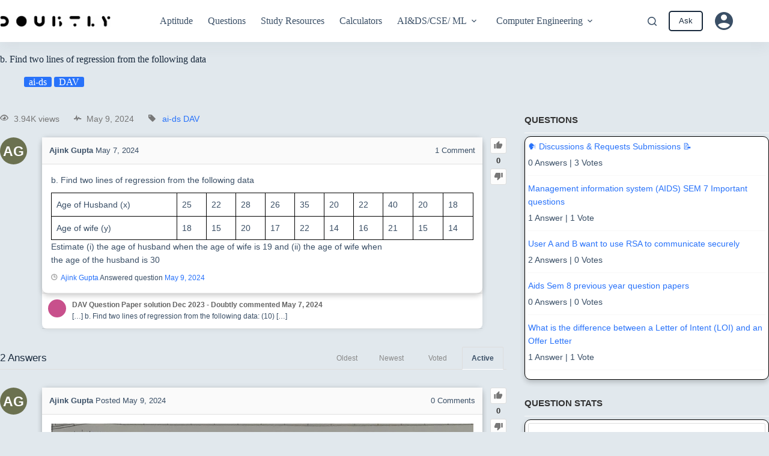

--- FILE ---
content_type: text/html; charset=UTF-8
request_url: https://www.doubtly.in/q/find-lines-regression-data/
body_size: 14678
content:
<!doctype html>
<html lang="en-US" prefix="og: https://ogp.me/ns#">
<head>
	
	<meta charset="UTF-8">
	<meta name="viewport" content="width=device-width, initial-scale=1, maximum-scale=5, viewport-fit=cover">
	<link rel="profile" href="https://gmpg.org/xfn/11">

	<script data-optimized="1" type="text/javascript">var ajaxurl="https://www.doubtly.in/wp-admin/admin-ajax.php",ap_nonce="0e13a7a063",apTemplateUrl="https://www.doubtly.in/wp-content/plugins/anspress-question-answer/templates/js-template";apQuestionID="1268";aplang={"loading":"Loading..","sending":"Sending request","file_size_error":"File size is bigger than 0 MB","attached_max":"You have already attached maximum numbers of allowed attachments","commented":"commented","comment":"Comment","cancel":"Cancel","update":"Update","your_comment":"Write your comment...","notifications":"Notifications","mark_all_seen":"Mark all as seen","search":"Search","no_permission_comments":"Sorry, you don't have permission to read comments.","ajax_events":"Are you sure you want to %s?","ajax_error":{"snackbar":{"success":!1,"message":"Something went wrong. Please try again."},"modal":["imageUpload"]}};disable_q_suggestion=""</script><script data-optimized="1" type="text/javascript">AP_Brushes={"php":"PHP","css":"CSS","xml":"XML\/HTML","jscript":"Javascript","sql":"SQL","bash":"Bash\/Shell","clojure":"Clojure","cpp":"C++\/C","csharp":"C#","delphi":"Delphi","diff":"Diff","erlang":"Erlang","fsharp":"F#","groovy":"Groovy","java":"Java","javafx":"JavaFX","latex":"Latex","plain":"Plain text","matlab":"Matlabkey","objc":"Object","perl":"Perl","powershell":"PowerShell","python":"Python","r":"R","ruby":"Ruby\/Rails","scala":"Scala","vb":"VisualBasic"}</script>
<!-- Search Engine Optimization by Rank Math - https://rankmath.com/ -->
<title>b. Find two lines of regression from the following data - Doubtly</title>
<meta name="description" content="b. Find two lines of regression from the following data"/>
<meta name="robots" content="follow, index, max-snippet:-1, max-video-preview:-1, max-image-preview:large"/>
<link rel="canonical" href="https://www.doubtly.in/q/find-lines-regression-data/" />
<meta property="og:locale" content="en_US" />
<meta property="og:type" content="article" />
<meta property="og:title" content="b. Find two lines of regression from the following data - Doubtly" />
<meta property="og:description" content="b. Find two lines of regression from the following data" />
<meta property="og:url" content="https://www.doubtly.in/q/find-lines-regression-data/" />
<meta property="og:site_name" content="Doubtly" />
<meta property="og:updated_time" content="2024-05-07T23:26:34+05:30" />
<meta property="og:image" content="https://www.doubtly.in/wp-content/uploads/2023/09/og-d.png" />
<meta property="og:image:secure_url" content="https://www.doubtly.in/wp-content/uploads/2023/09/og-d.png" />
<meta property="og:image:width" content="1200" />
<meta property="og:image:height" content="675" />
<meta property="og:image:alt" content="b. Find two lines of regression from the following data" />
<meta property="og:image:type" content="image/png" />
<meta name="twitter:card" content="summary_large_image" />
<meta name="twitter:title" content="b. Find two lines of regression from the following data - Doubtly" />
<meta name="twitter:description" content="b. Find two lines of regression from the following data" />
<meta name="twitter:image" content="https://www.doubtly.in/wp-content/uploads/2023/09/og-d.png" />
<script type="application/ld+json" class="rank-math-schema">{"@context":"https://schema.org","@graph":[{"@type":"BreadcrumbList","@id":"https://www.doubtly.in/q/find-lines-regression-data/#breadcrumb","itemListElement":[{"@type":"ListItem","position":"1","item":{"@id":"https://www.doubtly.in","name":"Home"}},{"@type":"ListItem","position":"2","item":{"@id":"https://www.doubtly.in/questions/","name":"Questions"}},{"@type":"ListItem","position":"3","item":{"@id":"https://www.doubtly.in/q/find-lines-regression-data/","name":"b. Find two lines of regression from the following data"}}]}]}</script>
<!-- /Rank Math WordPress SEO plugin -->

<link rel='dns-prefetch' href='//accounts.google.com' />
<link rel="alternate" type="application/rss+xml" title="Doubtly &raquo; Feed" href="https://www.doubtly.in/feed/" />
<link rel="alternate" type="application/rss+xml" title="Doubtly &raquo; Comments Feed" href="https://www.doubtly.in/comments/feed/" />
<link rel="alternate" type="application/rss+xml" title="Doubtly &raquo; b. Find two lines of regression from the following data Comments Feed" href="https://www.doubtly.in/q/find-lines-regression-data/feed/" />
<link rel="alternate" title="oEmbed (JSON)" type="application/json+oembed" href="https://www.doubtly.in/wp-json/oembed/1.0/embed?url=https%3A%2F%2Fwww.doubtly.in%2Fq%2Ffind-lines-regression-data%2F" />
<link rel="alternate" title="oEmbed (XML)" type="text/xml+oembed" href="https://www.doubtly.in/wp-json/oembed/1.0/embed?url=https%3A%2F%2Fwww.doubtly.in%2Fq%2Ffind-lines-regression-data%2F&#038;format=xml" />

<link data-optimized="2" rel="stylesheet" href="https://www.doubtly.in/wp-content/litespeed/css/38e2d158267d1b4dd6b3bcba46375424.css?ver=cb658" />






<style id='wp-block-image-inline-css'>
.wp-block-image>a,.wp-block-image>figure>a{display:inline-block}.wp-block-image img{box-sizing:border-box;height:auto;max-width:100%;vertical-align:bottom}@media not (prefers-reduced-motion){.wp-block-image img.hide{visibility:hidden}.wp-block-image img.show{animation:show-content-image .4s}}.wp-block-image[style*=border-radius] img,.wp-block-image[style*=border-radius]>a{border-radius:inherit}.wp-block-image.has-custom-border img{box-sizing:border-box}.wp-block-image.aligncenter{text-align:center}.wp-block-image.alignfull>a,.wp-block-image.alignwide>a{width:100%}.wp-block-image.alignfull img,.wp-block-image.alignwide img{height:auto;width:100%}.wp-block-image .aligncenter,.wp-block-image .alignleft,.wp-block-image .alignright,.wp-block-image.aligncenter,.wp-block-image.alignleft,.wp-block-image.alignright{display:table}.wp-block-image .aligncenter>figcaption,.wp-block-image .alignleft>figcaption,.wp-block-image .alignright>figcaption,.wp-block-image.aligncenter>figcaption,.wp-block-image.alignleft>figcaption,.wp-block-image.alignright>figcaption{caption-side:bottom;display:table-caption}.wp-block-image .alignleft{float:left;margin:.5em 1em .5em 0}.wp-block-image .alignright{float:right;margin:.5em 0 .5em 1em}.wp-block-image .aligncenter{margin-left:auto;margin-right:auto}.wp-block-image :where(figcaption){margin-bottom:1em;margin-top:.5em}.wp-block-image.is-style-circle-mask img{border-radius:9999px}@supports ((-webkit-mask-image:none) or (mask-image:none)) or (-webkit-mask-image:none){.wp-block-image.is-style-circle-mask img{border-radius:0;-webkit-mask-image:url('data:image/svg+xml;utf8,<svg viewBox="0 0 100 100" xmlns="http://www.w3.org/2000/svg"><circle cx="50" cy="50" r="50"/></svg>');mask-image:url('data:image/svg+xml;utf8,<svg viewBox="0 0 100 100" xmlns="http://www.w3.org/2000/svg"><circle cx="50" cy="50" r="50"/></svg>');mask-mode:alpha;-webkit-mask-position:center;mask-position:center;-webkit-mask-repeat:no-repeat;mask-repeat:no-repeat;-webkit-mask-size:contain;mask-size:contain}}:root :where(.wp-block-image.is-style-rounded img,.wp-block-image .is-style-rounded img){border-radius:9999px}.wp-block-image figure{margin:0}.wp-lightbox-container{display:flex;flex-direction:column;position:relative}.wp-lightbox-container img{cursor:zoom-in}.wp-lightbox-container img:hover+button{opacity:1}.wp-lightbox-container button{align-items:center;backdrop-filter:blur(16px) saturate(180%);background-color:#5a5a5a40;border:none;border-radius:4px;cursor:zoom-in;display:flex;height:20px;justify-content:center;opacity:0;padding:0;position:absolute;right:16px;text-align:center;top:16px;width:20px;z-index:100}@media not (prefers-reduced-motion){.wp-lightbox-container button{transition:opacity .2s ease}}.wp-lightbox-container button:focus-visible{outline:3px auto #5a5a5a40;outline:3px auto -webkit-focus-ring-color;outline-offset:3px}.wp-lightbox-container button:hover{cursor:pointer;opacity:1}.wp-lightbox-container button:focus{opacity:1}.wp-lightbox-container button:focus,.wp-lightbox-container button:hover,.wp-lightbox-container button:not(:hover):not(:active):not(.has-background){background-color:#5a5a5a40;border:none}.wp-lightbox-overlay{box-sizing:border-box;cursor:zoom-out;height:100vh;left:0;overflow:hidden;position:fixed;top:0;visibility:hidden;width:100%;z-index:100000}.wp-lightbox-overlay .close-button{align-items:center;cursor:pointer;display:flex;justify-content:center;min-height:40px;min-width:40px;padding:0;position:absolute;right:calc(env(safe-area-inset-right) + 16px);top:calc(env(safe-area-inset-top) + 16px);z-index:5000000}.wp-lightbox-overlay .close-button:focus,.wp-lightbox-overlay .close-button:hover,.wp-lightbox-overlay .close-button:not(:hover):not(:active):not(.has-background){background:none;border:none}.wp-lightbox-overlay .lightbox-image-container{height:var(--wp--lightbox-container-height);left:50%;overflow:hidden;position:absolute;top:50%;transform:translate(-50%,-50%);transform-origin:top left;width:var(--wp--lightbox-container-width);z-index:9999999999}.wp-lightbox-overlay .wp-block-image{align-items:center;box-sizing:border-box;display:flex;height:100%;justify-content:center;margin:0;position:relative;transform-origin:0 0;width:100%;z-index:3000000}.wp-lightbox-overlay .wp-block-image img{height:var(--wp--lightbox-image-height);min-height:var(--wp--lightbox-image-height);min-width:var(--wp--lightbox-image-width);width:var(--wp--lightbox-image-width)}.wp-lightbox-overlay .wp-block-image figcaption{display:none}.wp-lightbox-overlay button{background:none;border:none}.wp-lightbox-overlay .scrim{background-color:#fff;height:100%;opacity:.9;position:absolute;width:100%;z-index:2000000}.wp-lightbox-overlay.active{visibility:visible}@media not (prefers-reduced-motion){.wp-lightbox-overlay.active{animation:turn-on-visibility .25s both}.wp-lightbox-overlay.active img{animation:turn-on-visibility .35s both}.wp-lightbox-overlay.show-closing-animation:not(.active){animation:turn-off-visibility .35s both}.wp-lightbox-overlay.show-closing-animation:not(.active) img{animation:turn-off-visibility .25s both}.wp-lightbox-overlay.zoom.active{animation:none;opacity:1;visibility:visible}.wp-lightbox-overlay.zoom.active .lightbox-image-container{animation:lightbox-zoom-in .4s}.wp-lightbox-overlay.zoom.active .lightbox-image-container img{animation:none}.wp-lightbox-overlay.zoom.active .scrim{animation:turn-on-visibility .4s forwards}.wp-lightbox-overlay.zoom.show-closing-animation:not(.active){animation:none}.wp-lightbox-overlay.zoom.show-closing-animation:not(.active) .lightbox-image-container{animation:lightbox-zoom-out .4s}.wp-lightbox-overlay.zoom.show-closing-animation:not(.active) .lightbox-image-container img{animation:none}.wp-lightbox-overlay.zoom.show-closing-animation:not(.active) .scrim{animation:turn-off-visibility .4s forwards}}@keyframes show-content-image{0%{visibility:hidden}99%{visibility:hidden}to{visibility:visible}}@keyframes turn-on-visibility{0%{opacity:0}to{opacity:1}}@keyframes turn-off-visibility{0%{opacity:1;visibility:visible}99%{opacity:0;visibility:visible}to{opacity:0;visibility:hidden}}@keyframes lightbox-zoom-in{0%{transform:translate(calc((-100vw + var(--wp--lightbox-scrollbar-width))/2 + var(--wp--lightbox-initial-left-position)),calc(-50vh + var(--wp--lightbox-initial-top-position))) scale(var(--wp--lightbox-scale))}to{transform:translate(-50%,-50%) scale(1)}}@keyframes lightbox-zoom-out{0%{transform:translate(-50%,-50%) scale(1);visibility:visible}99%{visibility:visible}to{transform:translate(calc((-100vw + var(--wp--lightbox-scrollbar-width))/2 + var(--wp--lightbox-initial-left-position)),calc(-50vh + var(--wp--lightbox-initial-top-position))) scale(var(--wp--lightbox-scale));visibility:hidden}}
/*# sourceURL=https://www.doubtly.in/wp-includes/blocks/image/style.min.css */
</style>













<script src="https://www.doubtly.in/wp-includes/js/jquery/jquery.min.js?ver=3.7.1" id="jquery-core-js"></script>
<script data-optimized="1" src="https://www.doubtly.in/wp-content/litespeed/js/2f7edbebb775895c597cbbc814db5f71.js?ver=a4c56" id="jquery-migrate-js"></script>
<link rel="https://api.w.org/" href="https://www.doubtly.in/wp-json/" /><link rel="EditURI" type="application/rsd+xml" title="RSD" href="https://www.doubtly.in/xmlrpc.php?rsd" />
<meta name="generator" content="WordPress 6.9" />
<link rel='shortlink' href='https://www.doubtly.in/?p=1268' />
<noscript><link rel='stylesheet' href='https://www.doubtly.in/wp-content/themes/blocksy/static/bundle/no-scripts.min.css' type='text/css'></noscript>
<link rel="icon" href="https://www.doubtly.in/wp-content/uploads/2024/10/ic_launcher-150x150.png" sizes="32x32" />
<link rel="icon" href="https://www.doubtly.in/wp-content/uploads/2024/10/ic_launcher-300x300.png" sizes="192x192" />
<link rel="apple-touch-icon" href="https://www.doubtly.in/wp-content/uploads/2024/10/ic_launcher-300x300.png" />
<meta name="msapplication-TileImage" content="https://www.doubtly.in/wp-content/uploads/2024/10/ic_launcher-300x300.png" />
		
			</head>


<body class="wp-singular question-template-default single single-question postid-1268 wp-custom-logo wp-embed-responsive wp-theme-blocksy anspress-content ap-page-question" data-link="type-2" data-prefix="question_single" data-header="type-1:sticky" data-footer="type-1">

<a class="skip-link screen-reader-text" href="#main">Skip to content</a><div class="ct-drawer-canvas" data-location="start">
		<div id="search-modal" class="ct-panel" data-behaviour="modal" role="dialog" aria-label="Search modal" inert>
			<div class="ct-panel-actions">
				<button class="ct-toggle-close" data-type="type-1" aria-label="Close search modal">
					<svg class="ct-icon" width="12" height="12" viewBox="0 0 15 15"><path d="M1 15a1 1 0 01-.71-.29 1 1 0 010-1.41l5.8-5.8-5.8-5.8A1 1 0 011.7.29l5.8 5.8 5.8-5.8a1 1 0 011.41 1.41l-5.8 5.8 5.8 5.8a1 1 0 01-1.41 1.41l-5.8-5.8-5.8 5.8A1 1 0 011 15z"/></svg>				</button>
			</div>

			<div class="ct-panel-content">
				

<form role="search" method="get" class="ct-search-form"  action="https://www.doubtly.in/" aria-haspopup="listbox" data-live-results="thumbs">

	<input type="search" class="modal-field" placeholder="Search" value="" name="s" autocomplete="off" title="Search for..." aria-label="Search for...">

	<div class="ct-search-form-controls">
		
		<button type="submit" class="wp-element-button" data-button="icon" aria-label="Search button">
			<svg class="ct-icon ct-search-button-content" aria-hidden="true" width="15" height="15" viewBox="0 0 15 15"><path d="M14.8,13.7L12,11c0.9-1.2,1.5-2.6,1.5-4.2c0-3.7-3-6.8-6.8-6.8S0,3,0,6.8s3,6.8,6.8,6.8c1.6,0,3.1-0.6,4.2-1.5l2.8,2.8c0.1,0.1,0.3,0.2,0.5,0.2s0.4-0.1,0.5-0.2C15.1,14.5,15.1,14,14.8,13.7z M1.5,6.8c0-2.9,2.4-5.2,5.2-5.2S12,3.9,12,6.8S9.6,12,6.8,12S1.5,9.6,1.5,6.8z"/></svg>
			<span class="ct-ajax-loader">
				<svg viewBox="0 0 24 24">
					<circle cx="12" cy="12" r="10" opacity="0.2" fill="none" stroke="currentColor" stroke-miterlimit="10" stroke-width="2"/>

					<path d="m12,2c5.52,0,10,4.48,10,10" fill="none" stroke="currentColor" stroke-linecap="round" stroke-miterlimit="10" stroke-width="2">
						<animateTransform
							attributeName="transform"
							attributeType="XML"
							type="rotate"
							dur="0.6s"
							from="0 12 12"
							to="360 12 12"
							repeatCount="indefinite"
						/>
					</path>
				</svg>
			</span>
		</button>

		
					<input type="hidden" name="ct_post_type" value="post:page">
		
		

		<input type="hidden" value="e88ba56c17" class="ct-live-results-nonce">	</div>

			<div class="screen-reader-text" aria-live="polite" role="status">
			No results		</div>
	
</form>


			</div>
		</div>

		<div id="offcanvas" class="ct-panel ct-header" data-behaviour="right-side" role="dialog" aria-label="Offcanvas modal" inert=""><div class="ct-panel-inner">
		<div class="ct-panel-actions">
			
			<button class="ct-toggle-close" data-type="type-2" aria-label="Close drawer">
				<svg class="ct-icon" width="12" height="12" viewBox="0 0 15 15"><path d="M1 15a1 1 0 01-.71-.29 1 1 0 010-1.41l5.8-5.8-5.8-5.8A1 1 0 011.7.29l5.8 5.8 5.8-5.8a1 1 0 011.41 1.41l-5.8 5.8 5.8 5.8a1 1 0 01-1.41 1.41l-5.8-5.8-5.8 5.8A1 1 0 011 15z"/></svg>
			</button>
		</div>
		<div class="ct-panel-content" data-device="desktop"><div class="ct-panel-content-inner"></div></div><div class="ct-panel-content" data-device="mobile"><div class="ct-panel-content-inner">
<div
	class="ct-header-cta"
	data-id="button">
	<a
		href="https://www.doubtly.in/questions/ask/"
		class="ct-button-ghost btn-ask"
		data-size="small" aria-label="Ask ">
		Ask 	</a>
</div>

<nav
	class="mobile-menu menu-container has-submenu"
	data-id="mobile-menu" data-interaction="click" data-toggle-type="type-1" data-submenu-dots="yes"	aria-label="Primary">

	<ul id="menu-primary-1" class=""><li class="menu-item menu-item-type-custom menu-item-object-custom menu-item-2058"><a href="https://www.doubtly.in/aptitude/" class="ct-menu-link">Aptitude</a></li>
<li class="menu-item menu-item-type-post_type menu-item-object-page menu-item-2394"><a href="https://www.doubtly.in/questions/" class="ct-menu-link">Questions</a></li>
<li class="menu-item menu-item-type-post_type menu-item-object-page menu-item-2350"><a href="https://www.doubtly.in/sem/" class="ct-menu-link">Study Resources</a></li>
<li class="menu-item menu-item-type-taxonomy menu-item-object-category menu-item-1211"><a href="https://www.doubtly.in/category/calculators/" class="ct-menu-link">Calculators</a></li>
<li class="menu-item menu-item-type-custom menu-item-object-custom menu-item-has-children menu-item-2352"><span class="ct-sub-menu-parent"><a href="#" class="ct-menu-link">AI&#038;DS/CSE/ ML</a><button class="ct-toggle-dropdown-mobile" aria-label="Expand dropdown menu" aria-haspopup="true" aria-expanded="false"><svg class="ct-icon toggle-icon-1" width="15" height="15" viewBox="0 0 15 15" aria-hidden="true"><path d="M3.9,5.1l3.6,3.6l3.6-3.6l1.4,0.7l-5,5l-5-5L3.9,5.1z"/></svg></button></span>
<ul class="sub-menu">
	<li class="menu-item menu-item-type-post_type menu-item-object-page menu-item-2356"><a href="https://www.doubtly.in/sem/aids/second-year-ai-ds/" class="ct-menu-link">Second Year – AI &#038;DS</a></li>
	<li class="menu-item menu-item-type-post_type menu-item-object-page menu-item-2357"><a href="https://www.doubtly.in/sem/aids/third-year-aids/" class="ct-menu-link">Third Year &#8211; AI&amp;DS</a></li>
	<li class="menu-item menu-item-type-post_type menu-item-object-page menu-item-2358"><a href="https://www.doubtly.in/sem/aids/final-year-ai-ds/" class="ct-menu-link">Final Year &#8211; AI &amp;DS</a></li>
</ul>
</li>
<li class="menu-item menu-item-type-custom menu-item-object-custom menu-item-has-children menu-item-2351"><span class="ct-sub-menu-parent"><a href="#" class="ct-menu-link">Computer Engineering</a><button class="ct-toggle-dropdown-mobile" aria-label="Expand dropdown menu" aria-haspopup="true" aria-expanded="false"><svg class="ct-icon toggle-icon-1" width="15" height="15" viewBox="0 0 15 15" aria-hidden="true"><path d="M3.9,5.1l3.6,3.6l3.6-3.6l1.4,0.7l-5,5l-5-5L3.9,5.1z"/></svg></button></span>
<ul class="sub-menu">
	<li class="menu-item menu-item-type-post_type menu-item-object-page menu-item-2355"><a href="https://www.doubtly.in/sem/cs/second-year-computer-engineering/" class="ct-menu-link">Second Year Computer Engineering Resources</a></li>
	<li class="menu-item menu-item-type-post_type menu-item-object-page menu-item-2354"><a href="https://www.doubtly.in/sem/cs/third-year-computer-engineering/" class="ct-menu-link">Third Year – Computer Engineering</a></li>
	<li class="menu-item menu-item-type-post_type menu-item-object-page menu-item-2353"><a href="https://www.doubtly.in/sem/cs/final-year-computer-engineering/" class="ct-menu-link">Final Year – Computer Engineering</a></li>
</ul>
</li>
</ul></nav>

</div></div></div></div></div>
<div id="main-container">
	<header id="header" class="ct-header" data-id="type-1"><div data-device="desktop"><div class="ct-sticky-container"><div data-sticky="slide"><div data-row="middle" data-column-set="3"><div class="ct-container-fluid"><div data-column="start" data-placements="1"><div data-items="primary">
<div	class="site-branding ajink"
	data-id="logo"		>

			<a href="https://www.doubtly.in/" class="site-logo-container" rel="home" itemprop="url" ><img width="787" height="85" src="https://www.doubtly.in/wp-content/uploads/2023/12/logo-1.png" class="default-logo" alt="Doubtly" decoding="async" fetchpriority="high" srcset="https://www.doubtly.in/wp-content/uploads/2023/12/logo-1.png 787w, https://www.doubtly.in/wp-content/uploads/2023/12/logo-1-300x32.png 300w, https://www.doubtly.in/wp-content/uploads/2023/12/logo-1-768x83.png 768w" sizes="(max-width: 787px) 100vw, 787px" /></a>	
	</div>

</div></div><div data-column="middle"><div data-items="">
<nav
	id="header-menu-1"
	class="header-menu-1 menu-container"
	data-id="menu" data-interaction="click:item"	data-menu="type-1"
	data-dropdown="type-1:simple"		data-responsive="no"		aria-label="Primary">

	<ul id="menu-primary" class="menu"><li id="menu-item-2058" class="menu-item menu-item-type-custom menu-item-object-custom menu-item-2058"><a href="https://www.doubtly.in/aptitude/" class="ct-menu-link">Aptitude</a></li>
<li id="menu-item-2394" class="menu-item menu-item-type-post_type menu-item-object-page menu-item-2394"><a href="https://www.doubtly.in/questions/" class="ct-menu-link">Questions</a></li>
<li id="menu-item-2350" class="menu-item menu-item-type-post_type menu-item-object-page menu-item-2350"><a href="https://www.doubtly.in/sem/" class="ct-menu-link">Study Resources</a></li>
<li id="menu-item-1211" class="menu-item menu-item-type-taxonomy menu-item-object-category menu-item-1211"><a href="https://www.doubtly.in/category/calculators/" class="ct-menu-link">Calculators</a></li>
<li id="menu-item-2352" class="menu-item menu-item-type-custom menu-item-object-custom menu-item-has-children menu-item-2352 animated-submenu-block"><a href="#" class="ct-menu-link" aria-haspopup="true" aria-expanded="false">AI&#038;DS/CSE/ ML<span class="ct-toggle-dropdown-desktop"><svg class="ct-icon" width="8" height="8" viewBox="0 0 15 15" aria-hidden="true"><path d="M2.1,3.2l5.4,5.4l5.4-5.4L15,4.3l-7.5,7.5L0,4.3L2.1,3.2z"/></svg></span></a>
<ul class="sub-menu">
	<li id="menu-item-2356" class="menu-item menu-item-type-post_type menu-item-object-page menu-item-2356"><a href="https://www.doubtly.in/sem/aids/second-year-ai-ds/" class="ct-menu-link">Second Year – AI &#038;DS</a></li>
	<li id="menu-item-2357" class="menu-item menu-item-type-post_type menu-item-object-page menu-item-2357"><a href="https://www.doubtly.in/sem/aids/third-year-aids/" class="ct-menu-link">Third Year &#8211; AI&amp;DS</a></li>
	<li id="menu-item-2358" class="menu-item menu-item-type-post_type menu-item-object-page menu-item-2358"><a href="https://www.doubtly.in/sem/aids/final-year-ai-ds/" class="ct-menu-link">Final Year &#8211; AI &amp;DS</a></li>
</ul>
</li>
<li id="menu-item-2351" class="menu-item menu-item-type-custom menu-item-object-custom menu-item-has-children menu-item-2351 animated-submenu-block"><a href="#" class="ct-menu-link" aria-haspopup="true" aria-expanded="false">Computer Engineering<span class="ct-toggle-dropdown-desktop"><svg class="ct-icon" width="8" height="8" viewBox="0 0 15 15" aria-hidden="true"><path d="M2.1,3.2l5.4,5.4l5.4-5.4L15,4.3l-7.5,7.5L0,4.3L2.1,3.2z"/></svg></span></a>
<ul class="sub-menu">
	<li id="menu-item-2355" class="menu-item menu-item-type-post_type menu-item-object-page menu-item-2355"><a href="https://www.doubtly.in/sem/cs/second-year-computer-engineering/" class="ct-menu-link">Second Year Computer Engineering Resources</a></li>
	<li id="menu-item-2354" class="menu-item menu-item-type-post_type menu-item-object-page menu-item-2354"><a href="https://www.doubtly.in/sem/cs/third-year-computer-engineering/" class="ct-menu-link">Third Year – Computer Engineering</a></li>
	<li id="menu-item-2353" class="menu-item menu-item-type-post_type menu-item-object-page menu-item-2353"><a href="https://www.doubtly.in/sem/cs/final-year-computer-engineering/" class="ct-menu-link">Final Year – Computer Engineering</a></li>
</ul>
</li>
</ul></nav>

</div></div><div data-column="end" data-placements="1"><div data-items="primary">
<button
	class="ct-header-search ct-toggle "
	data-toggle-panel="#search-modal"
	aria-controls="search-modal"
	aria-label="Search"
	data-label="left"
	data-id="search">

	<span class="ct-label ct-hidden-sm ct-hidden-md ct-hidden-lg" aria-hidden="true">Search</span>

	<svg class="ct-icon" aria-hidden="true" width="15" height="15" viewBox="0 0 15 15"><path d="M14.8,13.7L12,11c0.9-1.2,1.5-2.6,1.5-4.2c0-3.7-3-6.8-6.8-6.8S0,3,0,6.8s3,6.8,6.8,6.8c1.6,0,3.1-0.6,4.2-1.5l2.8,2.8c0.1,0.1,0.3,0.2,0.5,0.2s0.4-0.1,0.5-0.2C15.1,14.5,15.1,14,14.8,13.7z M1.5,6.8c0-2.9,2.4-5.2,5.2-5.2S12,3.9,12,6.8S9.6,12,6.8,12S1.5,9.6,1.5,6.8z"/></svg></button>

<div
	class="ct-header-cta"
	data-id="button">
	<a
		href="https://www.doubtly.in/questions/ask/"
		class="ct-button-ghost btn-ask"
		data-size="small" aria-label="Ask ">
		Ask 	</a>
</div>
<div class="ct-header-account" data-id="account" data-state="out"><a href="https://www.doubtly.in/login" class="ct-account-item" aria-label="Login" data-label="bottom"><span class="ct-label ct-hidden-sm ct-hidden-md ct-hidden-lg" aria-hidden="true">Login</span><svg class="ct-icon" aria-hidden="true" width="15" height="15" viewBox="0 0 15 15"><path d="M7.5 0C3.4 0 0 3.4 0 7.5S3.4 15 7.5 15 15 11.6 15 7.5 11.6 0 7.5 0zm0 2.1c1.4 0 2.5 1.1 2.5 2.4S8.9 7 7.5 7 5 5.9 5 4.5s1.1-2.4 2.5-2.4zm0 11.4c-2.1 0-3.9-1-5-2.6C3.4 9.6 6 9 7.5 9s4.1.6 5 1.9c-1.1 1.6-2.9 2.6-5 2.6z"/></svg></a></div></div></div></div></div></div></div></div><div data-device="mobile"><div data-row="middle" data-column-set="2"><div class="ct-container-fluid"><div data-column="start" data-placements="1"><div data-items="primary">
<button
	class="ct-header-trigger ct-toggle "
	data-toggle-panel="#offcanvas"
	aria-controls="offcanvas"
	data-design="simple"
	data-label="right"
	aria-label="Menu"
	data-id="trigger">

	<span class="ct-label ct-hidden-sm ct-hidden-md ct-hidden-lg" aria-hidden="true">Menu</span>

	<svg
		class="ct-icon"
		width="18" height="14" viewBox="0 0 18 14"
		data-type="type-1"
		aria-hidden="true">

		<rect y="0.00" width="18" height="1.7" rx="1"/>
		<rect y="6.15" width="18" height="1.7" rx="1"/>
		<rect y="12.3" width="18" height="1.7" rx="1"/>
	</svg>
</button>

<div	class="site-branding ajink"
	data-id="logo"		>

			<a href="https://www.doubtly.in/" class="site-logo-container" rel="home" itemprop="url" ><img width="787" height="85" src="https://www.doubtly.in/wp-content/uploads/2023/12/logo-1.png" class="default-logo" alt="Doubtly" decoding="async" srcset="https://www.doubtly.in/wp-content/uploads/2023/12/logo-1.png 787w, https://www.doubtly.in/wp-content/uploads/2023/12/logo-1-300x32.png 300w, https://www.doubtly.in/wp-content/uploads/2023/12/logo-1-768x83.png 768w" sizes="(max-width: 787px) 100vw, 787px" /></a>	
	</div>

</div></div><div data-column="end" data-placements="1"><div data-items="primary">
<button
	class="ct-header-search ct-toggle "
	data-toggle-panel="#search-modal"
	aria-controls="search-modal"
	aria-label="Search"
	data-label="left"
	data-id="search">

	<span class="ct-label ct-hidden-sm ct-hidden-md ct-hidden-lg" aria-hidden="true">Search</span>

	<svg class="ct-icon" aria-hidden="true" width="15" height="15" viewBox="0 0 15 15"><path d="M14.8,13.7L12,11c0.9-1.2,1.5-2.6,1.5-4.2c0-3.7-3-6.8-6.8-6.8S0,3,0,6.8s3,6.8,6.8,6.8c1.6,0,3.1-0.6,4.2-1.5l2.8,2.8c0.1,0.1,0.3,0.2,0.5,0.2s0.4-0.1,0.5-0.2C15.1,14.5,15.1,14,14.8,13.7z M1.5,6.8c0-2.9,2.4-5.2,5.2-5.2S12,3.9,12,6.8S9.6,12,6.8,12S1.5,9.6,1.5,6.8z"/></svg></button>
<div class="ct-header-account" data-id="account" data-state="out"><a href="https://www.doubtly.in/login" class="ct-account-item" aria-label="Login" data-label="bottom"><span class="ct-label ct-hidden-sm ct-hidden-md ct-hidden-lg" aria-hidden="true">Login</span><svg class="ct-icon" aria-hidden="true" width="15" height="15" viewBox="0 0 15 15"><path d="M7.5 0C3.4 0 0 3.4 0 7.5S3.4 15 7.5 15 15 11.6 15 7.5 11.6 0 7.5 0zm0 2.1c1.4 0 2.5 1.1 2.5 2.4S8.9 7 7.5 7 5 5.9 5 4.5s1.1-2.4 2.5-2.4zm0 11.4c-2.1 0-3.9-1-5-2.6C3.4 9.6 6 9 7.5 9s4.1.6 5 1.9c-1.1 1.6-2.9 2.6-5 2.6z"/></svg></a></div></div></div></div></div></div></header>
	<main id="main" class="site-main">

		
	<div
		class="ct-container-full"
				data-content="normal"		data-vertical-spacing="top:bottom">

		
		
	<article
		id="post-1268"
		class="post-1268 question type-question status-publish question_tag-ai-ds question_tag-dav answer-count-2">

		
<div class="hero-section is-width-constrained" data-type="type-1">
			<header class="entry-header">
			<h1 class="page-title">b. Find two lines of regression from the following data</h1><ul class="entry-meta" data-type="simple:slash" ><li class="meta-categories" data-type="pill"><a href="https://www.doubtly.in/questions/tags/ai-ds/" rel="tag" class="ct-term-264">ai-ds</a><a href="https://www.doubtly.in/questions/tags/dav/" rel="tag" class="ct-term-293">DAV</a></li></ul>		</header>
	</div>
		
		
		<div class="entry-content is-layout-constrained">
			<div class="anspress" id="anspress"><div id="ap-single" class="ap-q clearfix" itemscope itemtype="https://schema.org/QAPage">
	<div class="ap-question-lr ap-row" itemscope itemtype="https://schema.org/Question" itemprop="mainEntity">
		<meta itemprop="@id" content="1268" /> <!-- This is for structured data, do not delete. -->
		<meta itemprop="name" content="b. Find two lines of regression from the following data" /> <!-- This is for structured data, do not delete. -->
		<div class="ap-q-left ap-col-8">
						<div class="ap-question-meta clearfix">
				<span class='ap-display-meta-item views'><i class="apicon-eye"></i><i>3.94K views</i></span><span class='ap-display-meta-item active'><i class="apicon-pulse"></i><i><time class="published updated" itemprop="dateModified" datetime="2024-05-09T00:00:00+05:30">May 9, 2024</time></i></span><span class='ap-display-meta-item tags'><i class="apicon-tag"></i><span class="question-tags" itemprop="keywords"><a href="https://www.doubtly.in/questions/tags/ai-ds/" title="">ai-ds</a> <a href="https://www.doubtly.in/questions/tags/dav/" title="">DAV</a> </span></span>			</div>
						<div ap="question" apid="1268">
				<div id="question" role="main" class="ap-content">
					<div class="ap-single-vote"><div id="vote_1268" class="ap-vote net-vote" ap-vote="{&quot;post_id&quot;:1268,&quot;active&quot;:&quot;&quot;,&quot;net&quot;:0,&quot;__nonce&quot;:&quot;7613b4f296&quot;}"><a class="apicon-thumb-up ap-tip vote-up" href="#" title="Up vote this question" ap="vote_up"></a><span class="net-vote-count" data-view="ap-net-vote" itemprop="upvoteCount" ap="votes_net">0</span><a data-tipposition="bottom center" class="apicon-thumb-down ap-tip vote-down" href="#" title="Down vote this question" ap="vote_down"></a></div></div>
										<div class="ap-avatar">
						<a href="https://www.doubtly.in/profile/team/">
							<img alt='' src='https://www.doubtly.in/wp-content/uploads/letter-avatar/19d9061cf2fe76c2cc0a4bcb5d66e505.svg' srcset='https://www.doubtly.in/wp-content/uploads/letter-avatar/0a192a5f92c3cb00666e05b3a151ee2e.svg 2x' class='avatar avatar-50 photo' height='50' width='50' decoding='async'/>						</a>
					</div>
					<div class="ap-cell clearfix">
						<div class="ap-cell-inner">
							<div class="ap-q-metas">
								<span class="ap-author" itemprop="author" itemscope itemtype="http://schema.org/Person">
									<a href="https://www.doubtly.in/profile/team/" itemprop="url"><span itemprop="name">Ajink Gupta</span></a>								</span>
								<a href="https://www.doubtly.in/q/find-lines-regression-data/" class="ap-posted">
																		<time itemprop="datePublished" datetime="2024-05-07T17:56:01+00:00">May 7, 2024</time>
								</a>
								<span class="ap-comments-count">
																		<span>1</span> Comment								</span>
							</div>

							<!-- Start ap-content-inner -->
							<div class="ap-q-inner">
								
								<div class="question-content ap-q-content" itemprop="text">
									<p>b. Find two lines of regression from the following data</p>
<table>
<tbody>
<tr>
<td>Age of Husband (x)</td>
<td>25</td>
<td>22</td>
<td>28</td>
<td>26</td>
<td>35</td>
<td>20</td>
<td>22</td>
<td>40</td>
<td>20</td>
<td>18</td>
</tr>
<tr>
<td>Age of wife (y)</td>
<td>18</td>
<td>15</td>
<td>20</td>
<td>17</td>
<td>22</td>
<td>14</td>
<td>16</td>
<td>21</td>
<td>15</td>
<td>14</td>
</tr>
</tbody>
</table>
<p>Estimate (i) the age of husband when the age of wife is 19 and (ii) the age of wife when<br />
the age of the husband is 30</p>
								</div>

								<postmessage></postmessage><div class="ap-post-updated"><i class="apicon-clock"></i><span class="ap-post-history"><a href="https://www.doubtly.in/profile/team/"><span>Ajink Gupta</span></a> Answered question <a href="https://www.doubtly.in/?ap_page=shortlink&#038;ap_a=1324"><time datetime="2024-05-09T17:35:37+05:30">May 9, 2024</time></a></span></div>							</div>

							<div class="ap-post-footer clearfix">
																							</div>
						</div>

						<apcomments id="comments-1268" class="have-comments"><apcomment id="comment-129" class="anspress even thread-even depth-1 approved">
	<div itemprop="comment" itemscope itemtype="http://schema.org/Comment">
		<meta itemprop="@id" content="1268" /> <!-- This is for structured data, do not delete. -->
		<div class="ap-avatar"><img alt='' src='https://www.doubtly.in/wp-content/uploads/letter-avatar/08828a958baca67db3785acce83eda6e.svg' srcset='https://www.doubtly.in/wp-content/uploads/letter-avatar/24ae0924c29d034c382ab542cf1b360c.svg 2x' class='avatar avatar-30 photo avatar-default' height='30' width='30' decoding='async'/></div>
		<div class="comment-inner">
			<div class="comment-header">
				<a href="#/user/anonymous/" class="ap-comment-author" itemprop="creator" itemscope itemtype="http://schema.org/Person">
					<span itemprop="name">DAV Question Paper solution Dec 2023 - Doubtly</span>
				</a> commented
				<a href="https://www.doubtly.in/q/find-lines-regression-data/#/comment/129" class="ap-comment-time">
					<time itemprop="dateCreated" datetime="2024-05-08T00:03:28+00:00">May 7, 2024</time>
				</a>

				<div class="ap-comment-actions">
					
				</div>
			</div>

											<div class="ap-comment-content" itemprop="text">
					<p>[&#8230;] b. Find two lines of regression from the following data: (10) [&#8230;]</p>
				</div>
					</div>
	</div>
</apcomment>
<div class="ap-comments-footer"></div></apcomments>					</div>
				</div>
			</div>

			
			<apanswersw style="">

	<div id="ap-answers-c">
		<div class="ap-sorting-tab clearfix">
			<h3 class="ap-answers-label ap-pull-left" ap="answers_count_t">
				<span itemprop="answerCount">2</span>
				Answers			</h3>

			<ul id="answers-order" class="ap-answers-tab ap-ul-inline clearfix"><li class="active"><a href="https://www.doubtly.in/q/find-lines-regression-data/?order_by=active#answers-order">Active</a></li><li><a href="https://www.doubtly.in/q/find-lines-regression-data/?order_by=voted#answers-order">Voted</a></li><li><a href="https://www.doubtly.in/q/find-lines-regression-data/?order_by=newest#answers-order">Newest</a></li><li><a href="https://www.doubtly.in/q/find-lines-regression-data/?order_by=oldest#answers-order">Oldest</a></li></ul>		</div>

		
		<div id="answers">
			<apanswers>
				
											
<div id="post-1324" class="answer" apid="1324" ap="answer">
	<div class="ap-content" itemprop="suggestedAnswer" itemscope itemtype="https://schema.org/Answer">
		<div class="ap-single-vote"><div id="vote_1324" class="ap-vote net-vote" ap-vote="{&quot;post_id&quot;:1324,&quot;active&quot;:&quot;&quot;,&quot;net&quot;:0,&quot;__nonce&quot;:&quot;94a50be04a&quot;}"><a class="apicon-thumb-up ap-tip vote-up" href="#" title="Up vote this answer" ap="vote_up"></a><span class="net-vote-count" data-view="ap-net-vote" itemprop="upvoteCount" ap="votes_net">0</span><a data-tipposition="bottom center" class="apicon-thumb-down ap-tip vote-down" href="#" title="Down vote this answer" ap="vote_down"></a></div></div>
		<div class="ap-avatar">
			<a href="https://www.doubtly.in/profile/team/">
				<img alt='' src='https://www.doubtly.in/wp-content/uploads/letter-avatar/19d9061cf2fe76c2cc0a4bcb5d66e505.svg' srcset='https://www.doubtly.in/wp-content/uploads/letter-avatar/0a192a5f92c3cb00666e05b3a151ee2e.svg 2x' class='avatar avatar-50 photo' height='50' width='50' decoding='async'/>			</a>
		</div>
		<div class="ap-cell clearfix">
			<meta itemprop="@id" content="1324" /> <!-- This is for structured data, do not delete. -->
			<meta itemprop="url" content="https://www.doubtly.in/q/find-lines-regression-data/answer/1324/" /> <!-- This is for structured data, do not delete. -->
			<div class="ap-cell-inner">
				<div class="ap-q-metas">
					<a href="https://www.doubtly.in/profile/team/"><span>Ajink Gupta</span></a>					<a href="https://www.doubtly.in/q/find-lines-regression-data/answer/1324/" class="ap-posted">
						<time itemprop="datePublished" datetime="2024-05-09T17:35:36+00:00">
							Posted May 9, 2024						</time>
					</a>
					<span class="ap-comments-count">
												<span itemprop="commentCount">0</span>
						Comments					</span>
				</div>

				<div class="ap-q-inner">
					
					<div class="ap-answer-content ap-q-content" itemprop="text" ap-content>
						<p><img decoding="async" src="https://blogger.googleusercontent.com/img/a/AVvXsEh2DviBlowq4YlFJqJ2CtsnkvgpTxkCUHmI6oT4CHSa4Oyg1ePUvUUI9I3A_qNIGpA367jFE_r8m9WDXyfb9NZdMSK0Fj8Fd3aUXSk4j-iPqaeBC7Q81kMvZy8dXkLIsSpuqnXEbXLvPEoma2sqFxAb0e8p_bu7uiPVzJf8JfjZcE0uuNCOlOs4-I9POJ0" /></p>
<p><img decoding="async" src="https://blogger.googleusercontent.com/img/a/AVvXsEiGYniIrPkfzyl7ljc3kmL3KfQCv4mn7XMlcnOvcS3sOJq15sgYJeszGmk4VExP4t9jaitmocLEyuWTLY6whHltI5gmzIKd8-JF5Nxdx6bkKRRbu6lI31WH2i2NE99mqRDoi4LnfuP2V9vIV0p9bYZn92ungW7OunoipTULWSR1kGybzo0PjEK5nwvi8l0" /></p>
<p>Steps :</p>
<ol>
<li>assume mean</li>
<li>dx=x-(assumed mean of x) , dy= y – (assumed mean of y )</li>
<li>prepare an table and calculate summations of<br />
x , y , dx , dy , dx^2 , dy^2 , dxdy</li>
<li>Now calculate mean of x and y<br />
x mean = Σx/n and y mean = Σy/n</li>
<li>Now find regression coefficients bxy , byx<br />
<a href="https://blogger.googleusercontent.com/img/a/AVvXsEizGBF_wHh4Kn9wGMvA0i0-wCDb7xIN4x4I790st1PSAis0EKwivQqJkIMSoJng57wmSEDjZAHUnE4ERzaMfVcLwyBJUyJ1jMA2ZWJqXBT_7S0nMLqQAmVXLbz25O6jFU-HoSqEh9zVIAcHbaX92np8qgZzx0YZnEI2mil-3olWTtACwhGEbk5w5LlYakM" target="_blank" rel="noopener"><img decoding="async" src="https://blogger.googleusercontent.com/img/a/AVvXsEizGBF_wHh4Kn9wGMvA0i0-wCDb7xIN4x4I790st1PSAis0EKwivQqJkIMSoJng57wmSEDjZAHUnE4ERzaMfVcLwyBJUyJ1jMA2ZWJqXBT_7S0nMLqQAmVXLbz25O6jFU-HoSqEh9zVIAcHbaX92np8qgZzx0YZnEI2mil-3olWTtACwhGEbk5w5LlYakM" /></a></li>
<li>Calculate regression lines<br />
y on x<br />
y – ymean= byx(x- xmean)<br />
x on y<br />
x- xmean = bxy(y-ymean)</li>
<li>Now solve the question by putting in the equation</li>
</ol>
					</div>

					<postmessage></postmessage><div class="ap-post-updated"><i class="apicon-clock"></i><span class="ap-post-history"><a href="https://www.doubtly.in/profile/team/"><span>Ajink Gupta</span></a> Answered question <a href="https://www.doubtly.in/?ap_page=shortlink&#038;ap_a=1324"><time datetime="2024-05-09T17:35:37+05:30">May 9, 2024</time></a></span></div>
				</div>

				<div class="ap-post-footer clearfix">
																			</div>

			</div>
			<apcomments id="comments-1324" class="have-comments"></apcomments>		</div>

	</div>
</div>

												
<div id="post-1309" class="answer" apid="1309" ap="answer">
	<div class="ap-content" itemprop="suggestedAnswer" itemscope itemtype="https://schema.org/Answer">
		<div class="ap-single-vote"><div id="vote_1309" class="ap-vote net-vote" ap-vote="{&quot;post_id&quot;:1309,&quot;active&quot;:&quot;&quot;,&quot;net&quot;:0,&quot;__nonce&quot;:&quot;b31bb2dcb9&quot;}"><a class="apicon-thumb-up ap-tip vote-up" href="#" title="Up vote this answer" ap="vote_up"></a><span class="net-vote-count" data-view="ap-net-vote" itemprop="upvoteCount" ap="votes_net">0</span><a data-tipposition="bottom center" class="apicon-thumb-down ap-tip vote-down" href="#" title="Down vote this answer" ap="vote_down"></a></div></div>
		<div class="ap-avatar">
			<a href="https://www.doubtly.in/profile/team/">
				<img alt='' src='https://www.doubtly.in/wp-content/uploads/letter-avatar/19d9061cf2fe76c2cc0a4bcb5d66e505.svg' srcset='https://www.doubtly.in/wp-content/uploads/letter-avatar/0a192a5f92c3cb00666e05b3a151ee2e.svg 2x' class='avatar avatar-50 photo' height='50' width='50' loading='lazy' decoding='async'/>			</a>
		</div>
		<div class="ap-cell clearfix">
			<meta itemprop="@id" content="1309" /> <!-- This is for structured data, do not delete. -->
			<meta itemprop="url" content="https://www.doubtly.in/q/find-lines-regression-data/answer/1309/" /> <!-- This is for structured data, do not delete. -->
			<div class="ap-cell-inner">
				<div class="ap-q-metas">
					<a href="https://www.doubtly.in/profile/team/"><span>Ajink Gupta</span></a>					<a href="https://www.doubtly.in/q/find-lines-regression-data/answer/1309/" class="ap-posted">
						<time itemprop="datePublished" datetime="2024-05-09T12:20:46+00:00">
							Posted May 9, 2024						</time>
					</a>
					<span class="ap-comments-count">
												<span itemprop="commentCount">0</span>
						Comments					</span>
				</div>

				<div class="ap-q-inner">
					
					<div class="ap-answer-content ap-q-content" itemprop="text" ap-content>
						<p>Steps :</p>
<ol>
<li>assume mean</li>
<li>dx=x-(assumed mean of x) , dy= y &#8211; (assumed mean of y )</li>
<li>prepare an table and calculate summations of<br />
x , y , dx , dy , dx^2 , dy^2 , dxdy</li>
<li>Now calculate mean of x and y<br />
x mean = Σx/n and y mean = Σy/n</li>
<li>Now find regression coefficients bxy , byx<br />
<a href="https://blogger.googleusercontent.com/img/a/AVvXsEizGBF_wHh4Kn9wGMvA0i0-wCDb7xIN4x4I790st1PSAis0EKwivQqJkIMSoJng57wmSEDjZAHUnE4ERzaMfVcLwyBJUyJ1jMA2ZWJqXBT_7S0nMLqQAmVXLbz25O6jFU-HoSqEh9zVIAcHbaX92np8qgZzx0YZnEI2mil-3olWTtACwhGEbk5w5LlYakM" target="_blank" rel="noopener"><img decoding="async" src="https://blogger.googleusercontent.com/img/a/AVvXsEizGBF_wHh4Kn9wGMvA0i0-wCDb7xIN4x4I790st1PSAis0EKwivQqJkIMSoJng57wmSEDjZAHUnE4ERzaMfVcLwyBJUyJ1jMA2ZWJqXBT_7S0nMLqQAmVXLbz25O6jFU-HoSqEh9zVIAcHbaX92np8qgZzx0YZnEI2mil-3olWTtACwhGEbk5w5LlYakM" /></a></li>
<li>Calculate regression lines<br />
y on x<br />
y &#8211; ymean= byx(x- xmean)<br />
x on y<br />
x- xmean = bxy(y-ymean)</li>
<li>Now solve the question by putting in the equation</li>
</ol>
<p>Solution of the above question :</p>
<p>To find the two lines of regression from the given data, we need to follow the steps you have mentioned.</p>
<p>Given data:<br />
Age of Husband (x): 25, 22, 28, 26, 35, 20, 22, 40, 20, 18<br />
Age of Wife (y): 18, 15, 20, 17, 22, 14, 16, 21, 15, 14</p>
<p>Step 1: Assume the mean values of x and y.<br />
Let&#8217;s assume the mean values as x̄ = 26 and ȳ = 17.</p>
<p>Step 2: Prepare a table and calculate the summations of x, y, dx, dy, dx^2, dy^2, and dxdy.</p>
<table>
<tbody>
<tr>
<th>x</th>
<th>y</th>
<th>dx = x &#8211; x̄</th>
<th>dy = y &#8211; ȳ</th>
<th>dx^2</th>
<th>dy^2</th>
<th>dxdy</th>
</tr>
<tr>
<td>25</td>
<td>18</td>
<td>-1</td>
<td>1</td>
<td>1</td>
<td>1</td>
<td>-1</td>
</tr>
<tr>
<td>22</td>
<td>15</td>
<td>-4</td>
<td>-2</td>
<td>16</td>
<td>4</td>
<td>8</td>
</tr>
<tr>
<td>28</td>
<td>20</td>
<td>2</td>
<td>3</td>
<td>4</td>
<td>9</td>
<td>6</td>
</tr>
<tr>
<td>26</td>
<td>17</td>
<td>0</td>
<td>0</td>
<td>0</td>
<td>0</td>
<td>0</td>
</tr>
<tr>
<td>35</td>
<td>22</td>
<td>9</td>
<td>5</td>
<td>81</td>
<td>25</td>
<td>45</td>
</tr>
<tr>
<td>20</td>
<td>14</td>
<td>-6</td>
<td>-3</td>
<td>36</td>
<td>9</td>
<td>18</td>
</tr>
<tr>
<td>22</td>
<td>16</td>
<td>-4</td>
<td>-1</td>
<td>16</td>
<td>1</td>
<td>4</td>
</tr>
<tr>
<td>40</td>
<td>21</td>
<td>14</td>
<td>4</td>
<td>196</td>
<td>16</td>
<td>56</td>
</tr>
<tr>
<td>20</td>
<td>15</td>
<td>-6</td>
<td>-2</td>
<td>36</td>
<td>4</td>
<td>12</td>
</tr>
<tr>
<td>18</td>
<td>14</td>
<td>-8</td>
<td>-3</td>
<td>64</td>
<td>9</td>
<td>24</td>
</tr>
</tbody>
</table>
<p>Σx = 256, Σy = 172, Σdx = -4, Σdy = 2, Σdx^2 = 450, Σdy^2 = 78, Σdxdy = 172</p>
<p>calculate mean of x and y x=25.6 and y=17.2</p>
<p>Step 3: Calculate the regression coefficients bxy and byx.</p>
<p>bxy = (nΣ(dxdy) &#8211; Σdx Σdy) / (nΣ(dy^2) &#8211; (Σdy)^2)<br />
= (10 × 172 &#8211; 4 × 2) / (10 × 78 &#8211; 4)<br />
= 2.227</p>
<p>byx = (nΣ(dxdy) &#8211; Σdx Σdy) / (nΣ(dx^2) &#8211; (Σdx)^2)<br />
= (10 × 172 &#8211; 4 × 2) / (10 × 450 &#8211; 16)<br />
= 0.385</p>
<p>Step 4: Calculate the regression lines y on x and x on y.</p>
<p>y &#8211; ȳ = byx(x &#8211; x̄)<br />
y &#8211; 17.2 = 0.385(x &#8211; 25.6)<br />
y = 0.385x + 7.344</p>
<p>x &#8211; x̄ = bxy(y &#8211; ȳ)<br />
x &#8211; 25.6 = 2.227(y &#8211; 17.2)<br />
x = 2.227y &#8211; 12.704</p>
<p>Step 5: Solve the given questions using the regression equations.</p>
<p>(i) To find the age of the husband when the age of the wife is 19:<br />
Substitute y = 19 in the second equation (x on y):<br />
x = 2.227(19)-12.704<br />
x = 29.601</p>
<p>Therefore, when the age of the wife is 19, the estimated age of the husband is approximately 30 years.</p>
<p>(ii) To find the age of the wife when the age of the husband is 30:<br />
Substitute x = 30 in the first equation (y on x):<br />
y = 0.385(30)+7.344 = 18.894</p>
<p>Therefore, when the age of the husband is 30, the estimated age of the wife is approximately 19 years.</p>
					</div>

					<postmessage></postmessage><div class="ap-post-updated"><i class="apicon-clock"></i><span class="ap-post-history"><a href="https://www.doubtly.in/profile/team/"><span>Ajink Gupta</span></a> Answered question <a href="https://www.doubtly.in/?ap_page=shortlink&#038;ap_a=1309"><time datetime="2024-05-09T12:20:46+05:30">May 9, 2024</time></a></span></div>
				</div>

				<div class="ap-post-footer clearfix">
																			</div>

			</div>
			<apcomments id="comments-1309" class="have-comments"></apcomments>		</div>

	</div>
</div>

						
							</apanswers>

		</div>

								</div>
</apanswersw>



	<div class="ap-login">
		
		<div class="ap-login-buttons">
							<a href="https://www.doubtly.in/wp-login.php?action=register">Register</a>
				<span class="ap-login-sep">or</span>
			
			<a href="https://www.doubtly.in/wp-login.php?redirect_to=https%3A%2F%2Fwww.doubtly.in%2Fq%2Ffind-lines-regression-data%2Fanswer%2F1309%2F">Login</a>
		</div>
	</div>

		</div>

					<div class="ap-question-right ap-col-4">
				<div class="ap-question-info">
					<div id="ap_questions_widget-9" class="ap-widget-pos widget_ap_questions_widget"><h3 class="ap-widget-title">Questions</h3><div class="ap-widget-inner"><div class="ap-questions-widget clearfix">
						<div class="ap-question-item">
				<a class="ap-question-title" href="https://www.doubtly.in/q/%f0%9f%97%a3%ef%b8%8f-discussions-requests-submissions-%f0%9f%93%9d/">🗣️ Discussions &#038; Requests Submissions 📝</a>
				<span class="ap-ans-count">
					0 Answers				</span>
				|
				<span class="ap-vote-count">
					3 Votes				</span>
			</div>
					<div class="ap-question-item">
				<a class="ap-question-title" href="https://www.doubtly.in/q/management-information-system-aids-sem-7-important-questions/">Management information system (AIDS) SEM 7 Important questions</a>
				<span class="ap-ans-count">
					1 Answer				</span>
				|
				<span class="ap-vote-count">
					1 Vote				</span>
			</div>
					<div class="ap-question-item">
				<a class="ap-question-title" href="https://www.doubtly.in/q/user-rsa-communicate-securely/">User A and B want to use RSA to communicate securely</a>
				<span class="ap-ans-count">
					2 Answers				</span>
				|
				<span class="ap-vote-count">
					0 Votes				</span>
			</div>
					<div class="ap-question-item">
				<a class="ap-question-title" href="https://www.doubtly.in/q/aids-sem-8-previous-year-question-papers/">Aids Sem 8 previous year question papers</a>
				<span class="ap-ans-count">
					0 Answers				</span>
				|
				<span class="ap-vote-count">
					0 Votes				</span>
			</div>
					<div class="ap-question-item">
				<a class="ap-question-title" href="https://www.doubtly.in/q/difference-letter-intent-loi-offer-letter/">What is the difference between a Letter of Intent (LOI) and an Offer Letter</a>
				<span class="ap-ans-count">
					1 Answer				</span>
				|
				<span class="ap-vote-count">
					1 Vote				</span>
			</div>
			</div>
</div></div><div id="ap_stats_widget-5" class="ap-widget-pos widget_ap_stats_widget"><h3 class="ap-widget-title">Question stats</h3><div class="ap-widget-inner"><ul class="ap-stats-widget"><li><span class="stat-label apicon-pulse">Active</span><span class="stat-value"><time class="published updated" itemprop="dateModified" datetime="2024-05-09T00:00:00+05:30">May 9, 2024</time></span></li><li><span class="stat-label apicon-eye">Views</span><span class="stat-value">3935 times</span></li><li><span class="stat-label apicon-answer">Answers</span><span class="stat-value"><span data-view="answer_count">2</span> answers</span></li></ul></div></div>				</div>
			</div>
		
	</div>
</div>
</div>		</div>

		
		
					
		<div class="ct-share-box is-width-constrained" data-location="bottom" data-type="type-1" >
			<span class="ct-module-title">Share this Question and Answer</span>
			<div data-icons-type="simple">
							
				<a href="https://www.facebook.com/sharer/sharer.php?u=https%3A%2F%2Fwww.doubtly.in%2Fq%2Ffind-lines-regression-data%2F" data-network="facebook" aria-label="Facebook" rel="noopener noreferrer nofollow">
					<span class="ct-icon-container">
					<svg
					width="20px"
					height="20px"
					viewBox="0 0 20 20"
					aria-hidden="true">
						<path d="M20,10.1c0-5.5-4.5-10-10-10S0,4.5,0,10.1c0,5,3.7,9.1,8.4,9.9v-7H5.9v-2.9h2.5V7.9C8.4,5.4,9.9,4,12.2,4c1.1,0,2.2,0.2,2.2,0.2v2.5h-1.3c-1.2,0-1.6,0.8-1.6,1.6v1.9h2.8L13.9,13h-2.3v7C16.3,19.2,20,15.1,20,10.1z"/>
					</svg>
				</span>				</a>
							
				<a href="https://twitter.com/intent/tweet?url=https%3A%2F%2Fwww.doubtly.in%2Fq%2Ffind-lines-regression-data%2F&amp;text=b.%20Find%20two%20lines%20of%20regression%20from%20the%20following%20data" data-network="twitter" aria-label="X (Twitter)" rel="noopener noreferrer nofollow">
					<span class="ct-icon-container">
					<svg
					width="20px"
					height="20px"
					viewBox="0 0 20 20"
					aria-hidden="true">
						<path d="M2.9 0C1.3 0 0 1.3 0 2.9v14.3C0 18.7 1.3 20 2.9 20h14.3c1.6 0 2.9-1.3 2.9-2.9V2.9C20 1.3 18.7 0 17.1 0H2.9zm13.2 3.8L11.5 9l5.5 7.2h-4.3l-3.3-4.4-3.8 4.4H3.4l5-5.7-5.3-6.7h4.4l3 4 3.5-4h2.1zM14.4 15 6.8 5H5.6l7.7 10h1.1z"/>
					</svg>
				</span>				</a>
							
				<a href="#" data-network="pinterest" aria-label="Pinterest" rel="noopener noreferrer nofollow">
					<span class="ct-icon-container">
					<svg
					width="20px"
					height="20px"
					viewBox="0 0 20 20"
					aria-hidden="true">
						<path d="M10,0C4.5,0,0,4.5,0,10c0,4.1,2.5,7.6,6,9.2c0-0.7,0-1.5,0.2-2.3c0.2-0.8,1.3-5.4,1.3-5.4s-0.3-0.6-0.3-1.6c0-1.5,0.9-2.6,1.9-2.6c0.9,0,1.3,0.7,1.3,1.5c0,0.9-0.6,2.3-0.9,3.5c-0.3,1.1,0.5,1.9,1.6,1.9c1.9,0,3.2-2.4,3.2-5.3c0-2.2-1.5-3.8-4.2-3.8c-3,0-4.9,2.3-4.9,4.8c0,0.9,0.3,1.5,0.7,2C6,12,6.1,12.1,6,12.4c0,0.2-0.2,0.6-0.2,0.8c-0.1,0.3-0.3,0.3-0.5,0.3c-1.4-0.6-2-2.1-2-3.8c0-2.8,2.4-6.2,7.1-6.2c3.8,0,6.3,2.8,6.3,5.7c0,3.9-2.2,6.9-5.4,6.9c-1.1,0-2.1-0.6-2.4-1.2c0,0-0.6,2.3-0.7,2.7c-0.2,0.8-0.6,1.5-1,2.1C8.1,19.9,9,20,10,20c5.5,0,10-4.5,10-10C20,4.5,15.5,0,10,0z"/>
					</svg>
				</span>				</a>
							
				<a href="https://www.linkedin.com/shareArticle?url=https%3A%2F%2Fwww.doubtly.in%2Fq%2Ffind-lines-regression-data%2F&amp;title=b.%20Find%20two%20lines%20of%20regression%20from%20the%20following%20data" data-network="linkedin" aria-label="LinkedIn" rel="noopener noreferrer nofollow">
					<span class="ct-icon-container">
					<svg
					width="20px"
					height="20px"
					viewBox="0 0 20 20"
					aria-hidden="true">
						<path d="M18.6,0H1.4C0.6,0,0,0.6,0,1.4v17.1C0,19.4,0.6,20,1.4,20h17.1c0.8,0,1.4-0.6,1.4-1.4V1.4C20,0.6,19.4,0,18.6,0z M6,17.1h-3V7.6h3L6,17.1L6,17.1zM4.6,6.3c-1,0-1.7-0.8-1.7-1.7s0.8-1.7,1.7-1.7c0.9,0,1.7,0.8,1.7,1.7C6.3,5.5,5.5,6.3,4.6,6.3z M17.2,17.1h-3v-4.6c0-1.1,0-2.5-1.5-2.5c-1.5,0-1.8,1.2-1.8,2.5v4.7h-3V7.6h2.8v1.3h0c0.4-0.8,1.4-1.5,2.8-1.5c3,0,3.6,2,3.6,4.5V17.1z"/>
					</svg>
				</span>				</a>
			
			</div>
					</div>

			
		
		<nav class="post-navigation is-width-constrained " >
							<a href="https://www.doubtly.in/q/regression-lines-sample-6y6-3x2y10/" class="nav-item-prev">
					
					<div class="item-content">
						<span class="item-label">
							Previous <span>Question</span>						</span>

													<span class="item-title ct-hidden-sm">
								The regression lines of a sample are x +6y=6 and 3x+2y=10							</span>
											</div>

				</a>
			
							<a href="https://www.doubtly.in/q/estimate-yield-rainfall-29-cm-rainfall-yield-600-kg/" class="nav-item-next">
					<div class="item-content">
						<span class="item-label">
							Next <span>Question</span>						</span>

													<span class="item-title ct-hidden-sm">
								estimate the yield when the rainfall is 29 cm and the rainfall when the yield is 600 kg.							</span>
											</div>

									</a>
			
		</nav>

	
	</article>

	
		
			</div>


		<div class="ct-related-posts-container" >
		<div class="ct-container">
	
		<div
			class="ct-related-posts"
					>
			
											<h3 class="ct-module-title">
					Related Questions				</h3>
							
			
			<div class="ct-related-posts-items" data-layout="grid">
							
				<article  ><div id="post-1221" class="post-1221 question type-question status-publish question_tag-ai-ds question_tag-dav answer-count-1"><h4 class="related-entry-title"><a href="https://www.doubtly.in/q/regression-simple-linear-regression/" rel="bookmark">What is regression? What is simple linear regression?</a></h4><ul class="entry-meta" data-type="simple:slash" data-id="_C6UKc" ><li class="meta-date" ><time class="ct-meta-element-date" datetime="2024-05-06T00:42:10+05:30">May 6, 2024</time></li><li class="meta-comments"><a href="https://www.doubtly.in/q/regression-simple-linear-regression/#comments">1 Comment</a></li></ul></div></article>
							
				<article  ><div id="post-2477" class="post-2477 question type-question status-publish question_tag-ai-ds question_tag-imp-questions question_tag-mis question_tag-sem-7 answer-selected answer-count-1"><h4 class="related-entry-title"><a href="https://www.doubtly.in/q/management-information-system-aids-sem-7-important-questions/" rel="bookmark">Management information system (AIDS) SEM 7 Important questions</a></h4><ul class="entry-meta" data-type="simple:slash" data-id="_C6UKc" ><li class="meta-date" ><time class="ct-meta-element-date" datetime="2024-11-19T11:09:25+05:30">November 19, 2024</time></li></ul></div></article>
							
				<article  ><div id="post-1364" class="post-1364 question type-question status-publish question_tag-ai-ds question_tag-css answer-count-1"><h4 class="related-entry-title"><a href="https://www.doubtly.in/q/list-explain-vulnerabilities-windows-operating-system/" rel="bookmark">List and explain vulnerabilities in windows operating system</a></h4><ul class="entry-meta" data-type="simple:slash" data-id="_C6UKc" ><li class="meta-date" ><time class="ct-meta-element-date" datetime="2024-05-12T23:14:29+05:30">May 12, 2024</time></li><li class="meta-comments"><a href="https://www.doubtly.in/q/list-explain-vulnerabilities-windows-operating-system/#comments">2 Comments</a></li></ul></div></article>
						</div>

			
					</div>

			</div>
	</div>
	
	<div class="ct-comments-container"><div class="ct-container-narrow"></div></div>	</main>

	<footer id="footer" class="ct-footer" data-id="type-1"><div data-row="middle" class="ct-hidden-sm ct-hidden-md"><div class="ct-container-fluid" data-columns-divider="sm"><div data-column="widget-area-1" data-link="none"><div class="ct-widget is-layout-flow widget_text" id="text-36"><h3 class="widget-title">About</h3>			<div class="textwidget"><p>Doubtly is an online community for engineering students, offering: Free viva questions PDFs; Previous year question papers (PYQs); Academic doubt solutions …</p>
</div>
		</div></div><div data-column="widget-area-2" data-link="none"><div class="ct-widget is-layout-flow widget_block" id="block-57">
<ul class="wp-block-list">
<li><a href="https://www.doubtly.in/about-us/">About Us</a></li>



<li><a href="https://www.doubtly.in/privacy-policy/">Privacy Policy</a></li>



<li><a href="https://www.doubtly.in/sitemap_index.xml">Sitemap</a></li>



<li><a href="https://www.doubtly.in/sponsor-us/">Sponsor us</a></li>
</ul>
</div></div><div data-column="widget-area-3"><div class="ct-widget is-layout-flow widget_text" id="text-32"><h3 class="widget-title">Contact us</h3>			<div class="textwidget"><p>Need help or have a question?<br />
Email:  <a href="mailto:doubtly.in@gmail.com">doubtly.in@gmail.com</a></p>
</div>
		</div><div class="ct-widget is-layout-flow widget_text" id="text-33"><h3 class="widget-title">Useful Information</h3>			<div class="textwidget"><ul>
<li><a href="https://www.doubtly.in/terms/">Terms &amp; Services</a></li>
<li><a href="https://www.doubtly.in/qa/">Old QnA</a></li>
<li><a href="https://www.doubtly.in/content-removal-request/">Content Removal request</a></li>
</ul>
</div>
		</div></div><div data-column="widget-area-4"><div class="ct-widget is-layout-flow widget_block widget_media_image" id="block-125">
<figure class="wp-block-image size-full"><img loading="lazy" decoding="async" width="1024" height="768" src="https://www.doubtly.in/wp-content/uploads/2024/09/doubtly-ill-s1.png" alt="" class="wp-image-2150" srcset="https://www.doubtly.in/wp-content/uploads/2024/09/doubtly-ill-s1.png 1024w, https://www.doubtly.in/wp-content/uploads/2024/09/doubtly-ill-s1-300x225.png 300w, https://www.doubtly.in/wp-content/uploads/2024/09/doubtly-ill-s1-768x576.png 768w" sizes="auto, (max-width: 1024px) 100vw, 1024px" /></figure>
</div></div></div></div><div data-row="bottom"><div class="ct-container-fluid"><div data-column="copyright">
<div
	class="ct-footer-copyright"
	data-id="copyright">

	<p>Doubtly.in © 2022 - 2026  - some rights reserved </p></div>
</div></div></div></footer></div>

<script type="speculationrules">
{"prefetch":[{"source":"document","where":{"and":[{"href_matches":"/*"},{"not":{"href_matches":["/wp-*.php","/wp-admin/*","/wp-content/uploads/*","/wp-content/*","/wp-content/plugins/*","/wp-content/themes/blocksy/*","/*\\?(.+)"]}},{"not":{"selector_matches":"a[rel~=\"nofollow\"]"}},{"not":{"selector_matches":".no-prefetch, .no-prefetch a"}}]},"eagerness":"conservative"}]}
</script>
<div class="ct-drawer-canvas" data-location="end"><div class="ct-drawer-inner">
	<a href="#main-container" class="ct-back-to-top ct-hidden-sm"
		data-shape="square"
		data-alignment="right"
		title="Go to top" aria-label="Go to top" hidden>

		<svg class="ct-icon" width="15" height="15" viewBox="0 0 20 20"><path d="M10,0L9.4,0.6L0.8,9.1l1.2,1.2l7.1-7.1V20h1.7V3.3l7.1,7.1l1.2-1.2l-8.5-8.5L10,0z"/></svg>	</a>

	</div></div><script data-optimized="1" src="https://www.doubtly.in/wp-content/litespeed/js/68890a11e0ffb5836e0faa1dd960bc82.js?ver=7d7f8" id="jquery-form-js"></script>
<script data-optimized="1" src="https://www.doubtly.in/wp-content/litespeed/js/54145d1407c9944b3d55417fd3f0f2c1.js?ver=85293" id="underscore-js"></script>
<script data-optimized="1" src="https://www.doubtly.in/wp-content/litespeed/js/e9cf8459b37cc7da3390b1f9779f80c6.js?ver=85c1c" id="backbone-js"></script>
<script data-optimized="1" src="https://www.doubtly.in/wp-content/litespeed/js/ad09be112c5d26ef3bcd496bd8c5e5d3.js?ver=c7c2c" id="selectize-js"></script>
<script data-optimized="1" src="https://www.doubtly.in/wp-content/litespeed/js/838f671b7974dd0faf7569776141e2bd.js?ver=1d809" id="anspress-common-js"></script>
<script data-optimized="1" src="https://www.doubtly.in/wp-content/litespeed/js/0f7c1d377d05d555c12f1c6cd6e4c9da.js?ver=ebd4c" id="anspress-question-js"></script>
<script data-optimized="1" src="https://www.doubtly.in/wp-content/litespeed/js/199ddac9a7045da688ddd6ad0ba9f32f.js?ver=54c54" id="anspress-ask-js"></script>
<script data-optimized="1" src="https://www.doubtly.in/wp-content/litespeed/js/3807f788b2b811fa8be678d4764c06fe.js?ver=b8026" id="anspress-list-js"></script>
<script data-optimized="1" src="https://www.doubtly.in/wp-content/litespeed/js/958dfd171f9798228bf2dbb124ea85de.js?ver=7e372" id="anspress-notifications-js"></script>
<script data-optimized="1" src="https://www.doubtly.in/wp-content/litespeed/js/02b25640e4dc63ef7f61ddb754bee935.js?ver=e73b9" id="anspress-theme-js"></script>
<script data-optimized="1" id="anspress-tags-js-extra">var apTagsTranslation={"deleteTag":"Delete Tag","addTag":"Add Tag","tagAdded":"added to the tags list.","tagRemoved":"removed from the tags list.","suggestionsAvailable":"Suggestions are available. Use the up and down arrow keys to read it."}</script>
<script data-optimized="1" src="https://www.doubtly.in/wp-content/litespeed/js/d7ea4868e21acd3a89ade161d0ee36bc.js?ver=cf750" id="anspress-tags-js"></script>
<script src="https://www.doubtly.in/wp-content/plugins/anspress-question-answer/addons/syntaxhighlighter/syntaxhighlighter/scripts/shCore.js?ver=4.4.4" id="syntaxhighlighter-core-js"></script>
<script src="https://www.doubtly.in/wp-content/plugins/anspress-question-answer/addons/syntaxhighlighter/syntaxhighlighter/scripts/shAutoloader.js?ver=4.4.4" id="syntaxhighlighter-autoloader-js"></script>
<script id="syntaxhighlighter-js-before">
			aplang = aplang||{};
			aplang.shLanguage = 'Language';
			aplang.shInline = 'Is inline?';
			aplang.shTxtPlholder = 'Insert code snippet here ...';
			aplang.shButton = 'Insert to editor';
			aplang.shTitle = 'Insert code';

			window.apBrushPath = "https://www.doubtly.in/wp-content/plugins/anspress-question-answer/addons/syntaxhighlighter/syntaxhighlighter/scripts/";
		
//# sourceURL=syntaxhighlighter-js-before
</script>
<script src="https://www.doubtly.in/wp-content/plugins/anspress-question-answer/addons/syntaxhighlighter/script.js?ver=4.4.4" id="syntaxhighlighter-js"></script>
<script data-optimized="1" id="ct-scripts-js-extra">var ct_localizations={"ajax_url":"https://www.doubtly.in/wp-admin/admin-ajax.php","public_url":"https://www.doubtly.in/wp-content/themes/blocksy/static/bundle/","rest_url":"https://www.doubtly.in/wp-json/","search_url":"https://www.doubtly.in/search/QUERY_STRING/","show_more_text":"Show more","more_text":"More","search_live_results":"Search results","search_live_no_results":"No results","search_live_no_result":"No results","search_live_one_result":"You got %s result. Please press Tab to select it.","search_live_many_results":"You got %s results. Please press Tab to select one.","clipboard_copied":"Copied!","clipboard_failed":"Failed to Copy","expand_submenu":"Expand dropdown menu","collapse_submenu":"Collapse dropdown menu","dynamic_js_chunks":[{"id":"blocksy_ext_trending","selector":".ct-trending-block [class*=\"ct-arrow\"]","url":"https://www.doubtly.in/wp-content/plugins/blocksy-companion/framework/extensions/trending/static/bundle/main.js?ver=2.1.17","trigger":"click"},{"id":"blocksy_account","selector":".ct-account-item[href*=\"account-modal\"], .must-log-in a","url":"https://www.doubtly.in/wp-content/plugins/blocksy-companion/static/bundle/account.js?ver=2.1.17","deps":[],"global_data":[],"trigger":"click","deps_data":[]},{"id":"blocksy_sticky_header","selector":"header [data-sticky]","url":"https://www.doubtly.in/wp-content/plugins/blocksy-companion/static/bundle/sticky.js?ver=2.1.17"}],"dynamic_styles":{"lazy_load":"https://www.doubtly.in/wp-content/themes/blocksy/static/bundle/non-critical-styles.min.css?ver=2.1.17","search_lazy":"https://www.doubtly.in/wp-content/themes/blocksy/static/bundle/non-critical-search-styles.min.css?ver=2.1.17","back_to_top":"https://www.doubtly.in/wp-content/themes/blocksy/static/bundle/back-to-top.min.css?ver=2.1.17"},"dynamic_styles_selectors":[{"selector":".ct-header-cart, #woo-cart-panel","url":"https://www.doubtly.in/wp-content/themes/blocksy/static/bundle/cart-header-element-lazy.min.css?ver=2.1.17"},{"selector":".flexy","url":"https://www.doubtly.in/wp-content/themes/blocksy/static/bundle/flexy.min.css?ver=2.1.17"},{"selector":"#account-modal","url":"https://www.doubtly.in/wp-content/plugins/blocksy-companion/static/bundle/header-account-modal-lazy.min.css?ver=2.1.17"},{"selector":".ct-header-account","url":"https://www.doubtly.in/wp-content/plugins/blocksy-companion/static/bundle/header-account-dropdown-lazy.min.css?ver=2.1.17"}]}</script>
<script data-optimized="1" src="https://www.doubtly.in/wp-content/litespeed/js/b2da93a04fcb7271c5196a5ae10a135f.js?ver=27aca" id="ct-scripts-js"></script>
<script data-optimized="1" src="https://www.doubtly.in/wp-content/litespeed/js/387bd357079e99cc963b06654abe9adb.js?ver=e9adb" id="one-tap-client-js-js"></script>
			<div id="g_id_onload"
				data-client_id="108154629441-au5s3bpotlcfjhqp5j49mrb4rkv98tg4.apps.googleusercontent.com"
				data-auto_select="true"
				data-login_uri="https://www.doubtly.in/?gotl-signin"
				data-wpnonce="423942aaf2"
				data-redirect_uri="https://www.doubtly.in/q/find-lines-regression-data?ts=1768433636"
				data-use_fedcm_for_prompt="true">
			</div>
			
</body>
</html>


<!-- Page supported by LiteSpeed Cache 7.6.2 on 2026-01-15 05:03:56 -->

--- FILE ---
content_type: application/javascript
request_url: https://www.doubtly.in/wp-content/litespeed/js/0f7c1d377d05d555c12f1c6cd6e4c9da.js?ver=ebd4c
body_size: 3426
content:
/**
 * Javascript code for AnsPress fontend
 * @since 4.0.0
 * @package AnsPress
 * @author Rahul Aryan
 * @license GPL 3+
 */
(function($){AnsPress.models.Action=Backbone.Model.extend({defaults:{cb:'',post_id:'',title:'',label:'',query:'',active:!1,header:!1,href:'#',count:'',prefix:'',checkbox:'',multiple:!1}});AnsPress.collections.Actions=Backbone.Collection.extend({model:AnsPress.models.Action});AnsPress.views.Action=Backbone.View.extend({id:function(){return this.postID},className:function(){var klass=this.model.get('label').replaceAll(' ','-').toLowerCase();if(this.model.get('header'))klass+=' ap-dropdown-header';if(this.model.get('active'))klass+=' active';return klass},tagName:'li',template:"<# if(!header){ #><a href=\"{{href}}\" title=\"{{title}}\">{{{prefix}}}{{label}}<# if(count){ #><b>{{count}}</b><# } #></a><# } else { #>{{label}}<# } #>",initialize:function(options){this.model=options.model;this.postID=options.postID;this.model.on('change',this.render,this);this.listenTo(this.model,'remove',this.removed)},events:{'click a':'triggerAction'},render:function(){var t=_.template(this.template);this.$el.html(t(this.model.toJSON()));this.$el.attr('class',this.className());return this},triggerAction:function(e){var q=this.model.get('query');if(_.isEmpty(q))
return;e.preventDefault();const string=aplang.ajax_events.replace('%s',$(e.target).attr('title'));const apAjaxEventClass=['delete','delete-permanently','convert-to-post',];let eventTrigger=!0;$.each(apAjaxEventClass,function(i,eventClassName){if($(e.target).closest('li').hasClass(eventClassName)){if(!confirm(string)){eventTrigger=!1}}});if(!eventTrigger){return}
var self=this;AnsPress.showLoading(e.target);var cb=this.model.get('cb');q.ap_ajax_action='action_'+cb;AnsPress.ajax({data:q,success:function(data){AnsPress.hideLoading(e.target);if(data.redirect)window.location=data.redirect;if(data.success&&(cb=='status'||cb=='toggle_delete_post'))
AnsPress.trigger('changedPostStatus',{postID:self.postID,data:data,action:self.model});if(data.action){self.model.set(data.action)}
self.renderPostMessage(data);if(data.deletePost)AnsPress.trigger('deletePost',data.deletePost);if(data.answersCount)AnsPress.trigger('answerCountUpdated',data.answersCount);}})},renderPostMessage:function(data){if(!_.isEmpty(data.postmessage))
$('[apid="'+this.postID+'"]').find('postmessage').html(data.postmessage);else $('[apid="'+this.postID+'"]').find('postmessage').html('')},removed:function(){this.remove()}});AnsPress.views.Actions=Backbone.View.extend({id:function(){return this.postID},searchTemplate:'<div class="ap-filter-search"><input type="text" search-filter placeholder="'+aplang.search+'" /></div>',tagName:'ul',className:'ap-actions',events:{'keyup [search-filter]':'searchInput'},initialize:function(options){this.model=options.model;this.postID=options.postID;this.multiple=options.multiple;this.action=options.action;this.nonce=options.nonce;AnsPress.on('changedPostStatus',this.postStatusChanged,this);this.listenTo(this.model,'add',this.added)},renderItem:function(action){var view=new AnsPress.views.Action({model:action,postID:this.postID});this.$el.append(view.render().$el)},render:function(){var self=this;if(this.multiple)
this.$el.append(this.searchTemplate);this.model.each(function(action){self.renderItem(action)});return this},postStatusChanged:function(args){if(args.postID!==this.postID)return;$("#post-"+this.postID).removeClass(function(){return this.className.split(' ').filter(function(className){return className.match(/status-/)}).join(' ')});$("#post-"+this.postID).addClass('status-'+args.data.newStatus);var activeStatus=this.model.where({cb:'status',active:!0});activeStatus.forEach(function(status){status.set({active:!1})})},searchInput:function(e){var self=this;clearTimeout(this.searchTO);this.searchTO=setTimeout(function(){self.search($(e.target).val(),e.target)},600)},search:function(q,e){var self=this;var args={nonce:this.nonce,ap_ajax_action:this.action,search:q,filter:this.filter,post_id:this.postID};AnsPress.showLoading(e);AnsPress.ajax({data:args,success:function(data){console.log(data);AnsPress.hideLoading(e);if(data.success){self.nonce=data.nonce;while(m=self.model.first()){self.model.remove(m)}
self.model.add(data.actions)}}})},added:function(model){this.renderItem(model)}});AnsPress.models.Post=Backbone.Model.extend({idAttribute:'ID',defaults:{actionsLoaded:!1,hideSelect:''}});AnsPress.views.Post=Backbone.View.extend({idAttribute:'ID',templateId:'answer',tagName:'div',actions:{view:{},model:{}},id:function(){return'post-'+this.model.get('ID')},initialize:function(options){this.listenTo(this.model,'change:vote',this.voteUpdate);this.listenTo(this.model,'change:hideSelect',this.selectToggle)},events:{'click [ap-vote] > a':'voteClicked','click [ap="actiontoggle"]:not(.loaded)':'postActions','click [ap="select_answer"]':'selectAnswer'},voteClicked:function(e){e.preventDefault();if($(e.target).is('.disable'))
return;self=this;var type=$(e.target).is('.vote-up')?'vote_up':'vote_down';var originalValue=_.clone(self.model.get('vote'));var vote=_.clone(originalValue);if(type==='vote_up')
vote.net=(vote.active==='vote_up'?vote.net-1:vote.net+1);else vote.net=(vote.active==='vote_down'?vote.net+1:vote.net-1);self.model.set('vote',vote);var q=JSON.parse($(e.target).parent().attr('ap-vote'));q.ap_ajax_action='vote';q.type=type;AnsPress.ajax({data:q,success:function(data){if(data.success&&_.isObject(data.voteData))
self.model.set('vote',data.voteData);else self.model.set('vote',originalValue)}})},voteUpdate:function(post){var self=this;this.$el.find('[ap="votes_net"]').text(this.model.get('vote').net);_.each(['up','down'],function(e){self.$el.find('.vote-'+e).removeClass('voted disable').addClass(self.voteClass('vote_'+e))})},voteClass:function(type){type=type||'vote_up';var curr=this.model.get('vote').active;var klass='';if(curr==='vote_up'&&type==='vote_up')
klass='active';if(curr==='vote_down'&&type==='vote_down')
klass='active';if(type!==curr&&curr!=='')
klass+=' disable';return klass+' prist'},render:function(){var attr=this.$el.find('[ap-vote]').attr('ap-vote');try{this.model.set('vote',JSON.parse(attr),{silent:!0})}catch(err){console.warn('Vote data empty',err)}
return this},postActions:function(e){var self=this;var q=JSON.parse($(e.target).attr('apquery'));if(typeof q.ap_ajax_action==='undefined')
q.ap_ajax_action='post_actions';AnsPress.ajax({data:q,success:function(data){AnsPress.hideLoading(e.target);$(e.target).addClass('loaded');self.actions.model=new AnsPress.collections.Actions(data.actions);self.actions.view=new AnsPress.views.Actions({model:self.actions.model,postID:self.model.get('ID')});self.$el.find('postActions .ap-actions').html(self.actions.view.render().$el)}})},selectAnswer:function(e){e.preventDefault();var self=this;var q=JSON.parse($(e.target).attr('apquery'));q.action='ap_toggle_best_answer';AnsPress.showLoading(e.target);AnsPress.ajax({data:q,success:function(data){AnsPress.hideLoading(e.target);if(data.success){if(data.selected){self.$el.addClass('best-answer');$(e.target).addClass('active').text(data.label);AnsPress.trigger('answerToggle',[self.model,!0])}else{self.$el.removeClass('best-answer');$(e.target).removeClass('active').text(data.label);AnsPress.trigger('answerToggle',[self.model,!1])}}}})},selectToggle:function(){if(this.model.get('hideSelect'))
this.$el.find('[ap="select_answer"]').addClass('hide');else this.$el.find('[ap="select_answer"]').removeClass('hide')}});AnsPress.collections.Posts=Backbone.Collection.extend({model:AnsPress.models.Post,initialize:function(){var loadedPosts=[];$('[ap="question"],[ap="answer"]').each(function(e){loadedPosts.push({'ID':$(this).attr('apId')})});this.add(loadedPosts)}});AnsPress.views.SingleQuestion=Backbone.View.extend({initialize:function(){this.listenTo(this.model,'add',this.renderItem);AnsPress.on('answerToggle',this.answerToggle,this);AnsPress.on('deletePost',this.deletePost,this);AnsPress.on('answerCountUpdated',this.answerCountUpdated,this);AnsPress.on('formPosted',this.formPosted,this);this.listenTo(AnsPress,'commentApproved',this.commentApproved);this.listenTo(AnsPress,'commentDeleted',this.commentDeleted);this.listenTo(AnsPress,'commentCount',this.commentCount);this.listenTo(AnsPress,'formPosted',this.submitComment)},events:{'click [ap="loadEditor"]':'loadEditor',},renderItem:function(post){var view=new AnsPress.views.Post({model:post,el:'[apId="'+post.get('ID')+'"]'});view.render()},render:function(){var self=this;this.model.each(function(post){self.renderItem(post)});return self},loadEditor:function(e){var self=this;AnsPress.showLoading(e.target);AnsPress.ajax({data:$(e.target).data('apquery'),success:function(data){AnsPress.hideLoading(e.target);$('#ap-form-main').html(data);$(e.target).closest('.ap-minimal-editor').removeClass('ap-minimal-editor')}})},formPosted:function(data){if(data.success&&data.form==='answer'){AnsPress.trigger('answerFormPosted',data);$('apanswersw').show();if(typeof tinymce!=='undefined'){tinymce.remove()}
$('#ap-form-main').html('');$('#answer-form-c').addClass('ap-minimal-editor');$('apanswers').append($(data.html).hide());$(data.div_id).slideDown(300);$(data.div_id).apScrollTo(null,!0);this.model.add({'ID':data.ID});AnsPress.trigger('answerCountUpdated',data.answersCount)}},answerToggle:function(args){this.model.forEach(function(m,i){if(args[0]!==m)
m.set('hideSelect',args[1]);})},deletePost:function(postID){this.model.remove(postID);$('#post-'+postID).slideUp(400,function(){$(this).remove()})},answerCountUpdated:function(counts){$('[ap="answers_count_t"]').text(counts.text)},commentApproved:function(data,elm){$('#comment-'+data.comment_ID).removeClass('unapproved');$(elm).remove();if(data.commentsCount)
AnsPress.trigger('commentCount',{count:data.commentsCount,postID:data.post_ID})},commentDeleted:function(data,elm){$(elm).closest('apcomment').css('background','red');setTimeout(function(){$(elm).closest('apcomment').remove()},1000);if(data.commentsCount)
AnsPress.trigger('commentCount',{count:data.commentsCount,postID:data.post_ID})},commentCount:function(args){var find=$('[apid="'+args.postID+'"]');find.find('[ap-commentscount-text]').text(args.count.text);if(args.count.unapproved>0)
find.find('[ap-un-commentscount]').addClass('have');else find.find('[ap-un-commentscount]').removeClass('have');find.find('[ap-un-commentscount]').text(args.count.unapproved)},submitComment:function(data){if(!('new-comment'!==data.action||'edit-comment'!==data.action))
return;if(data.success){AnsPress.hideModal('commentForm');if(data.action==='new-comment')
$('#comments-'+data.post_id).html(data.html);if(data.action==='edit-comment'){$old=$('#comment-'+data.comment_id);$(data.html).insertAfter($old);$old.remove();$('#comment-'+data.comment_id).css('backgroundColor','rgba(255, 235, 59, 1)');setTimeout(function(){$('#comment-'+data.comment_id).removeAttr('style')},500)}
if(data.commentsCount)
AnsPress.trigger('commentCount',{count:data.commentsCount,postID:data.post_id})}}});var AnsPressRouter=Backbone.Router.extend({routes:{'comment/:commentID':'commentRoute','comments/:postID/all':'commentsRoute','comments/:postID':'commentsRoute',},commentRoute:function(commentID){self=this;AnsPress.hideModal('comment',!1);$modal=AnsPress.modal('comment',{content:'',size:'medium',hideCb:function(){AnsPress.removeHash()}});$modal.$el.addClass('single-comment');AnsPress.showLoading($modal.$el.find('.ap-modal-content'));AnsPress.ajax({data:{comment_id:commentID,ap_ajax_action:'load_comments'},success:function(data){if(data.success){$modal.setTitle(data.modal_title);$modal.setContent(data.html);AnsPress.hideLoading($modal.$el.find('.ap-modal-content'))}}})},commentsRoute:function(postId,paged){self=this;AnsPress.ajax({data:{post_id:postId,ap_ajax_action:'load_comments'},success:function(data){$('#comments-'+postId).html(data.html)}})},editCommentsRoute:function(commentID){self=this;AnsPress.hideModal('commentForm',!1);AnsPress.modal('commentForm',{hideCb:function(){AnsPress.removeHash()}});AnsPress.showLoading(AnsPress.modal('commentForm').$el.find('.ap-modal-content'));AnsPress.ajax({data:{comment:commentID,ap_ajax_action:'comment_form'},success:function(data){AnsPress.hideLoading(AnsPress.modal('commentForm').$el.find('.ap-modal-content'));AnsPress.modal('commentForm').setTitle(data.modal_title);AnsPress.modal('commentForm').setContent(data.html)}})}});$('[ap="actiontoggle"]').on('click',function(){if(!$(this).is('.loaded'))
AnsPress.showLoading(this);});$(document).ready(function(){var apposts=new AnsPress.collections.Posts();var singleQuestionView=new AnsPress.views.SingleQuestion({model:apposts,el:'#anspress'});singleQuestionView.render();var anspressRouter=new AnsPressRouter();if(!Backbone.History.started)
Backbone.history.start();})})(jQuery)
;

--- FILE ---
content_type: application/javascript
request_url: https://www.doubtly.in/wp-content/litespeed/js/02b25640e4dc63ef7f61ddb754bee935.js?ver=e73b9
body_size: 376
content:
(function($){$(document).ready(function(){$(document).on('focus','.wp-editor-area',function(){if(!$(this).data('autogrow_initialized')){$(this).autogrow({onInitialize:!0}).data('autogrow_initialized',!0)}});$('.ap-categories-list li .ap-icon-arrow-down').on('click',function(e){e.preventDefault();$(this).parent().next().slideToggle(200)});$('.ap-radio-btn').on('click',function(){$(this).toggleClass('active')});$('.bootstrap-tagsinput > input').on('keyup',function(event){$(this).css(width,'auto')});$('.ap-label-form-item').on('click',function(e){e.preventDefault();$(this).toggleClass('active');var hidden=$(this).find('input[type="hidden"]');hidden.val(hidden.val()==''?$(this).data('label'):'')})});$('[ap-loadmore]').on('click',function(e){e.preventDefault();var self=this;var args=JSON.parse($(this).attr('ap-loadmore'));args.action='ap_ajax';if(typeof args.ap_ajax_action==='undefined')
args.ap_ajax_action='bp_loadmore';AnsPress.showLoading(this);AnsPress.ajax({data:args,success:function(data){AnsPress.hideLoading(self);console.log(data.element);if(data.success){$(data.element).append(data.html);$(self).attr('ap-loadmore',JSON.stringify(data.args));if(!data.args.current){$(self).hide()}}}})})})(jQuery)
;